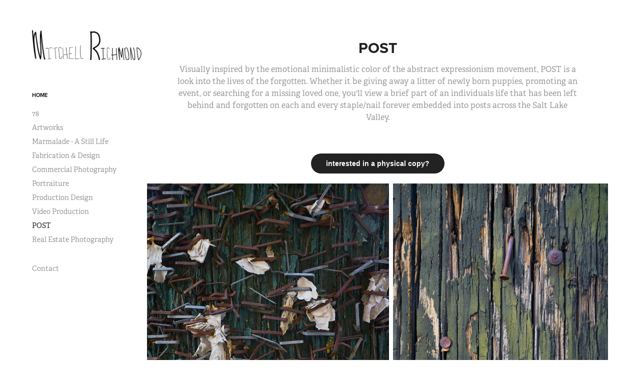

--- FILE ---
content_type: text/html; charset=utf-8
request_url: https://mitchellrichmond.com/post-book
body_size: 7190
content:
<!DOCTYPE HTML>
<html lang="en-US">
<head>
  <meta charset="UTF-8" />
  <meta name="viewport" content="width=device-width, initial-scale=1" />
      <meta name="keywords"  content="Photography,mitchell richmond,Mitchell Richmond,Photographer,Still Life,Product Photography,Product,Affordable,Advertising photographer,website photos,photos,fine art,utah artist,best,salt lake city,slc,utah,website,artist,services,senior,graduation,wedding,business,headshots,food,lifestyle,styling,set dresser,set design,Mitchell,Richmond,Best" />
      <meta name="description"  content="Visually inspired by the emotional minimalistic color of the abstract expressionism movement, POST is a look into the lives of the forgotten. Whether it be giving away a litter of newly born puppies, promoting an event, or searching for a missing loved one, you'll view a brief part of an individuals life that has been left behind and forgotten on each and every staple/nail forever embedded into posts across the Salt Lake Valley." />
      <meta name="twitter:card"  content="summary_large_image" />
      <meta name="twitter:site"  content="@AdobePortfolio" />
      <meta  property="og:title" content="Mitchell Richmond Photography Portfolio - POST" />
      <meta  property="og:description" content="Visually inspired by the emotional minimalistic color of the abstract expressionism movement, POST is a look into the lives of the forgotten. Whether it be giving away a litter of newly born puppies, promoting an event, or searching for a missing loved one, you'll view a brief part of an individuals life that has been left behind and forgotten on each and every staple/nail forever embedded into posts across the Salt Lake Valley." />
      <meta  property="og:image" content="https://cdn.myportfolio.com/46ac8da9-e747-46ae-b77a-dd01825ef4c9/44e56cf9-6be5-4e7d-84ba-d9f3233a1e33_rwc_0x44x612x478x612.jpg?h=3df1609b1f759262047a8d6fa3c0fa96" />
      <link rel="icon" href="[data-uri]"  />
      <link rel="stylesheet" href="/dist/css/main.css" type="text/css" />
      <link rel="stylesheet" href="https://cdn.myportfolio.com/46ac8da9-e747-46ae-b77a-dd01825ef4c9/f193235dae50df02ac2d0f891018a0d31733184876.css?h=cd839b932d93e4292df4b814ae04161b" type="text/css" />
    <link rel="canonical" href="https://mitchellrichmond.com/post-book" />
      <title>Mitchell Richmond Photography Portfolio - POST</title>
    <script type="text/javascript" src="//use.typekit.net/ik/[base64].js?cb=35f77bfb8b50944859ea3d3804e7194e7a3173fb" async onload="
    try {
      window.Typekit.load();
    } catch (e) {
      console.warn('Typekit not loaded.');
    }
    "></script>
</head>
  <body class="transition-enabled">  <div class='page-background-video page-background-video-with-panel'>
  </div>
  <div class="js-responsive-nav">
    <div class="responsive-nav has-social">
      <div class="close-responsive-click-area js-close-responsive-nav">
        <div class="close-responsive-button"></div>
      </div>
          <nav data-hover-hint="nav">
              <ul class="group">
                  <li class="gallery-title"><a href="/work"  >HOME</a></li>
            <li class="project-title"><a href="/78"  >78</a></li>
            <li class="project-title"><a href="/artworks"  >Artworks</a></li>
            <li class="project-title"><a href="/marmalade-still-life-project"  >Marmalade - A Still Life</a></li>
            <li class="project-title"><a href="/fabrication-design"  >Fabrication &amp; Design</a></li>
            <li class="project-title"><a href="/copy-of-commercial"  >Commercial Photography</a></li>
            <li class="project-title"><a href="/portraiture"  >Portraiture</a></li>
            <li class="project-title"><a href="/art-direction-set-design"  >Production Design</a></li>
            <li class="project-title"><a href="/commercial-video"  >Video Production</a></li>
            <li class="project-title"><a href="/post-book" class="active" >POST</a></li>
            <li class="project-title"><a href="/real-estate"  >Real Estate Photography</a></li>
              </ul>
      <div class="page-title">
        <a href="/contact" >Contact</a>
      </div>
              <div class="social pf-nav-social" data-hover-hint="navSocialIcons">
                <ul>
                </ul>
              </div>
          </nav>
    </div>
  </div>
  <div class="site-wrap cfix js-site-wrap">
    <div class="site-container">
      <div class="site-content e2e-site-content">
        <div class="sidebar-content">
          <header class="site-header">
              <div class="logo-wrap" data-hover-hint="logo">
                    <div class="logo e2e-site-logo-text logo-image  ">
    <a href="/work" class="image-normal image-link">
      <img src="https://cdn.myportfolio.com/46ac8da9-e747-46ae-b77a-dd01825ef4c9/d036ec7d-13a2-4b0e-a89e-6a47c45a4d58_rwc_0x0x470x129x4096.png?h=5c6a028500080693fd57cb6c662bc407" alt="mitchell richmond">
    </a>
</div>
              </div>
  <div class="hamburger-click-area js-hamburger">
    <div class="hamburger">
      <i></i>
      <i></i>
      <i></i>
    </div>
  </div>
          </header>
              <nav data-hover-hint="nav">
              <ul class="group">
                  <li class="gallery-title"><a href="/work"  >HOME</a></li>
            <li class="project-title"><a href="/78"  >78</a></li>
            <li class="project-title"><a href="/artworks"  >Artworks</a></li>
            <li class="project-title"><a href="/marmalade-still-life-project"  >Marmalade - A Still Life</a></li>
            <li class="project-title"><a href="/fabrication-design"  >Fabrication &amp; Design</a></li>
            <li class="project-title"><a href="/copy-of-commercial"  >Commercial Photography</a></li>
            <li class="project-title"><a href="/portraiture"  >Portraiture</a></li>
            <li class="project-title"><a href="/art-direction-set-design"  >Production Design</a></li>
            <li class="project-title"><a href="/commercial-video"  >Video Production</a></li>
            <li class="project-title"><a href="/post-book" class="active" >POST</a></li>
            <li class="project-title"><a href="/real-estate"  >Real Estate Photography</a></li>
              </ul>
      <div class="page-title">
        <a href="/contact" >Contact</a>
      </div>
                  <div class="social pf-nav-social" data-hover-hint="navSocialIcons">
                    <ul>
                    </ul>
                  </div>
              </nav>
        </div>
        <main>
  <div class="page-container" data-context="page.page.container" data-hover-hint="pageContainer">
    <section class="page standard-modules">
        <header class="page-header content" data-context="pages" data-identity="id:p5ea1ea91b31da56bd38f52d6050bd402fc1c894a9e81965f63a68">
            <h1 class="title preserve-whitespace">POST</h1>
            <p class="description">Visually inspired by the emotional minimalistic color of the abstract expressionism movement, POST is a look into the lives of the forgotten. Whether it be giving away a litter of newly born puppies, promoting an event, or searching for a missing loved one, you'll view a brief part of an individuals life that has been left behind and forgotten on each and every staple/nail forever embedded into posts across the Salt Lake Valley.</p>
        </header>
      <div class="page-content js-page-content" data-context="pages" data-identity="id:p5ea1ea91b31da56bd38f52d6050bd402fc1c894a9e81965f63a68">
        <div id="project-canvas" class="js-project-modules modules content">
          <div id="project-modules">
              <div class="js-project-module project-module module button project-module-button" data-id="m5ea1ee79492c99d36942f9d07d34e2a30570c2956a4494a68107e"  style=" padding-top: px;
padding-bottom: px;
">
    <div class="button-container" style="">
      
      <a href="https://www.blurb.com/b/9899369-post" target="_blank" class="button-module preserve-whitespace--nowrap">interested in a physical copy?</a>
    </div>
</div>

              
              
              
              
              
              
              
              
              
              
              
              
              
              
              
              
              <div class="project-module module media_collection project-module-media_collection" data-id="m5ea1ecf4e3ed91f289cbcd461abc6e614c5a14ddc3fe83737b16b"  style="padding-top: px;
padding-bottom: px;
">
  <div class="grid--main js-grid-main" data-grid-max-images="  2
">
    <div class="grid__item-container js-grid-item-container" data-flex-grow="195" style="width:195px; flex-grow:195;" data-width="1920" data-height="2560">
      <script type="text/html" class="js-lightbox-slide-content">
        <div class="grid__image-wrapper">
          <img src="https://cdn.myportfolio.com/46ac8da9-e747-46ae-b77a-dd01825ef4c9/d617f2c2-2cee-4fb3-91b3-b58ed49b7018_rw_1920.jpg?h=cbfaf0bc4117b4eba9437752496c578b" srcset="https://cdn.myportfolio.com/46ac8da9-e747-46ae-b77a-dd01825ef4c9/d617f2c2-2cee-4fb3-91b3-b58ed49b7018_rw_600.jpg?h=5a7ffbb7ffd01481130211d9f472721c 600w,https://cdn.myportfolio.com/46ac8da9-e747-46ae-b77a-dd01825ef4c9/d617f2c2-2cee-4fb3-91b3-b58ed49b7018_rw_1200.jpg?h=9dc7937e3a0c61def202940471e4f220 1200w,https://cdn.myportfolio.com/46ac8da9-e747-46ae-b77a-dd01825ef4c9/d617f2c2-2cee-4fb3-91b3-b58ed49b7018_rw_1920.jpg?h=cbfaf0bc4117b4eba9437752496c578b 1920w,"  sizes="(max-width: 1920px) 100vw, 1920px">
        <div>
      </script>
      <img
        class="grid__item-image js-grid__item-image grid__item-image-lazy js-lazy"
        src="[data-uri]"
        
        data-src="https://cdn.myportfolio.com/46ac8da9-e747-46ae-b77a-dd01825ef4c9/d617f2c2-2cee-4fb3-91b3-b58ed49b7018_rw_1920.jpg?h=cbfaf0bc4117b4eba9437752496c578b"
        data-srcset="https://cdn.myportfolio.com/46ac8da9-e747-46ae-b77a-dd01825ef4c9/d617f2c2-2cee-4fb3-91b3-b58ed49b7018_rw_600.jpg?h=5a7ffbb7ffd01481130211d9f472721c 600w,https://cdn.myportfolio.com/46ac8da9-e747-46ae-b77a-dd01825ef4c9/d617f2c2-2cee-4fb3-91b3-b58ed49b7018_rw_1200.jpg?h=9dc7937e3a0c61def202940471e4f220 1200w,https://cdn.myportfolio.com/46ac8da9-e747-46ae-b77a-dd01825ef4c9/d617f2c2-2cee-4fb3-91b3-b58ed49b7018_rw_1920.jpg?h=cbfaf0bc4117b4eba9437752496c578b 1920w,"
      >
      <span class="grid__item-filler" style="padding-bottom:133.33333333333%;"></span>
    </div>
    <div class="grid__item-container js-grid-item-container" data-flex-grow="173.41212121212" style="width:173.41212121212px; flex-grow:173.41212121212;" data-width="1920" data-height="2878">
      <script type="text/html" class="js-lightbox-slide-content">
        <div class="grid__image-wrapper">
          <img src="https://cdn.myportfolio.com/46ac8da9-e747-46ae-b77a-dd01825ef4c9/b88d3b35-2b0e-43c7-b522-c32bfe3f51bf_rw_1920.jpg?h=c1e861a4444198348991524ae40df5ee" srcset="https://cdn.myportfolio.com/46ac8da9-e747-46ae-b77a-dd01825ef4c9/b88d3b35-2b0e-43c7-b522-c32bfe3f51bf_rw_600.jpg?h=d59848b90f3a09c4918aefb800b4091f 600w,https://cdn.myportfolio.com/46ac8da9-e747-46ae-b77a-dd01825ef4c9/b88d3b35-2b0e-43c7-b522-c32bfe3f51bf_rw_1200.jpg?h=9094bd3445b19f2025c2b692a8c58076 1200w,https://cdn.myportfolio.com/46ac8da9-e747-46ae-b77a-dd01825ef4c9/b88d3b35-2b0e-43c7-b522-c32bfe3f51bf_rw_1920.jpg?h=c1e861a4444198348991524ae40df5ee 1920w,"  sizes="(max-width: 1920px) 100vw, 1920px">
        <div>
      </script>
      <img
        class="grid__item-image js-grid__item-image grid__item-image-lazy js-lazy"
        src="[data-uri]"
        
        data-src="https://cdn.myportfolio.com/46ac8da9-e747-46ae-b77a-dd01825ef4c9/b88d3b35-2b0e-43c7-b522-c32bfe3f51bf_rw_1920.jpg?h=c1e861a4444198348991524ae40df5ee"
        data-srcset="https://cdn.myportfolio.com/46ac8da9-e747-46ae-b77a-dd01825ef4c9/b88d3b35-2b0e-43c7-b522-c32bfe3f51bf_rw_600.jpg?h=d59848b90f3a09c4918aefb800b4091f 600w,https://cdn.myportfolio.com/46ac8da9-e747-46ae-b77a-dd01825ef4c9/b88d3b35-2b0e-43c7-b522-c32bfe3f51bf_rw_1200.jpg?h=9094bd3445b19f2025c2b692a8c58076 1200w,https://cdn.myportfolio.com/46ac8da9-e747-46ae-b77a-dd01825ef4c9/b88d3b35-2b0e-43c7-b522-c32bfe3f51bf_rw_1920.jpg?h=c1e861a4444198348991524ae40df5ee 1920w,"
      >
      <span class="grid__item-filler" style="padding-bottom:149.93184915947%;"></span>
    </div>
    <div class="grid__item-container js-grid-item-container" data-flex-grow="173.41212121212" style="width:173.41212121212px; flex-grow:173.41212121212;" data-width="1920" data-height="2878">
      <script type="text/html" class="js-lightbox-slide-content">
        <div class="grid__image-wrapper">
          <img src="https://cdn.myportfolio.com/46ac8da9-e747-46ae-b77a-dd01825ef4c9/88bbca16-365b-42a6-8611-cf56c1bce9cd_rw_1920.jpg?h=fdc90d9227c7dfdede9007421e49ec2d" srcset="https://cdn.myportfolio.com/46ac8da9-e747-46ae-b77a-dd01825ef4c9/88bbca16-365b-42a6-8611-cf56c1bce9cd_rw_600.jpg?h=0e8acde31890e8b4b119767d76dbe5be 600w,https://cdn.myportfolio.com/46ac8da9-e747-46ae-b77a-dd01825ef4c9/88bbca16-365b-42a6-8611-cf56c1bce9cd_rw_1200.jpg?h=074b75ca10a5b571c05fc99c05f98bb7 1200w,https://cdn.myportfolio.com/46ac8da9-e747-46ae-b77a-dd01825ef4c9/88bbca16-365b-42a6-8611-cf56c1bce9cd_rw_1920.jpg?h=fdc90d9227c7dfdede9007421e49ec2d 1920w,"  sizes="(max-width: 1920px) 100vw, 1920px">
        <div>
      </script>
      <img
        class="grid__item-image js-grid__item-image grid__item-image-lazy js-lazy"
        src="[data-uri]"
        
        data-src="https://cdn.myportfolio.com/46ac8da9-e747-46ae-b77a-dd01825ef4c9/88bbca16-365b-42a6-8611-cf56c1bce9cd_rw_1920.jpg?h=fdc90d9227c7dfdede9007421e49ec2d"
        data-srcset="https://cdn.myportfolio.com/46ac8da9-e747-46ae-b77a-dd01825ef4c9/88bbca16-365b-42a6-8611-cf56c1bce9cd_rw_600.jpg?h=0e8acde31890e8b4b119767d76dbe5be 600w,https://cdn.myportfolio.com/46ac8da9-e747-46ae-b77a-dd01825ef4c9/88bbca16-365b-42a6-8611-cf56c1bce9cd_rw_1200.jpg?h=074b75ca10a5b571c05fc99c05f98bb7 1200w,https://cdn.myportfolio.com/46ac8da9-e747-46ae-b77a-dd01825ef4c9/88bbca16-365b-42a6-8611-cf56c1bce9cd_rw_1920.jpg?h=fdc90d9227c7dfdede9007421e49ec2d 1920w,"
      >
      <span class="grid__item-filler" style="padding-bottom:149.93184915947%;"></span>
    </div>
    <div class="grid__item-container js-grid-item-container" data-flex-grow="195" style="width:195px; flex-grow:195;" data-width="1920" data-height="2560">
      <script type="text/html" class="js-lightbox-slide-content">
        <div class="grid__image-wrapper">
          <img src="https://cdn.myportfolio.com/46ac8da9-e747-46ae-b77a-dd01825ef4c9/9eb5d417-f214-4750-b4f6-ee99aec08408_rw_1920.jpg?h=fc8a62299cc50c9d9cb9a2c396b38c7f" srcset="https://cdn.myportfolio.com/46ac8da9-e747-46ae-b77a-dd01825ef4c9/9eb5d417-f214-4750-b4f6-ee99aec08408_rw_600.jpg?h=00dac7aa580304f004902fee502790ef 600w,https://cdn.myportfolio.com/46ac8da9-e747-46ae-b77a-dd01825ef4c9/9eb5d417-f214-4750-b4f6-ee99aec08408_rw_1200.jpg?h=024415d4f54a9a20302812b38de74584 1200w,https://cdn.myportfolio.com/46ac8da9-e747-46ae-b77a-dd01825ef4c9/9eb5d417-f214-4750-b4f6-ee99aec08408_rw_1920.jpg?h=fc8a62299cc50c9d9cb9a2c396b38c7f 1920w,"  sizes="(max-width: 1920px) 100vw, 1920px">
        <div>
      </script>
      <img
        class="grid__item-image js-grid__item-image grid__item-image-lazy js-lazy"
        src="[data-uri]"
        
        data-src="https://cdn.myportfolio.com/46ac8da9-e747-46ae-b77a-dd01825ef4c9/9eb5d417-f214-4750-b4f6-ee99aec08408_rw_1920.jpg?h=fc8a62299cc50c9d9cb9a2c396b38c7f"
        data-srcset="https://cdn.myportfolio.com/46ac8da9-e747-46ae-b77a-dd01825ef4c9/9eb5d417-f214-4750-b4f6-ee99aec08408_rw_600.jpg?h=00dac7aa580304f004902fee502790ef 600w,https://cdn.myportfolio.com/46ac8da9-e747-46ae-b77a-dd01825ef4c9/9eb5d417-f214-4750-b4f6-ee99aec08408_rw_1200.jpg?h=024415d4f54a9a20302812b38de74584 1200w,https://cdn.myportfolio.com/46ac8da9-e747-46ae-b77a-dd01825ef4c9/9eb5d417-f214-4750-b4f6-ee99aec08408_rw_1920.jpg?h=fc8a62299cc50c9d9cb9a2c396b38c7f 1920w,"
      >
      <span class="grid__item-filler" style="padding-bottom:133.33333333333%;"></span>
    </div>
    <div class="grid__item-container js-grid-item-container" data-flex-grow="173.41212121212" style="width:173.41212121212px; flex-grow:173.41212121212;" data-width="1920" data-height="2878">
      <script type="text/html" class="js-lightbox-slide-content">
        <div class="grid__image-wrapper">
          <img src="https://cdn.myportfolio.com/46ac8da9-e747-46ae-b77a-dd01825ef4c9/e841d644-0425-4cc8-9a07-96cadec3cea4_rw_1920.jpg?h=32561ebcf2037f2a27e67a968e1ab715" srcset="https://cdn.myportfolio.com/46ac8da9-e747-46ae-b77a-dd01825ef4c9/e841d644-0425-4cc8-9a07-96cadec3cea4_rw_600.jpg?h=60d7558e41b4459169180d7ff5857c8c 600w,https://cdn.myportfolio.com/46ac8da9-e747-46ae-b77a-dd01825ef4c9/e841d644-0425-4cc8-9a07-96cadec3cea4_rw_1200.jpg?h=851e6698ecb8c28104d9642ec54f7ec3 1200w,https://cdn.myportfolio.com/46ac8da9-e747-46ae-b77a-dd01825ef4c9/e841d644-0425-4cc8-9a07-96cadec3cea4_rw_1920.jpg?h=32561ebcf2037f2a27e67a968e1ab715 1920w,"  sizes="(max-width: 1920px) 100vw, 1920px">
        <div>
      </script>
      <img
        class="grid__item-image js-grid__item-image grid__item-image-lazy js-lazy"
        src="[data-uri]"
        
        data-src="https://cdn.myportfolio.com/46ac8da9-e747-46ae-b77a-dd01825ef4c9/e841d644-0425-4cc8-9a07-96cadec3cea4_rw_1920.jpg?h=32561ebcf2037f2a27e67a968e1ab715"
        data-srcset="https://cdn.myportfolio.com/46ac8da9-e747-46ae-b77a-dd01825ef4c9/e841d644-0425-4cc8-9a07-96cadec3cea4_rw_600.jpg?h=60d7558e41b4459169180d7ff5857c8c 600w,https://cdn.myportfolio.com/46ac8da9-e747-46ae-b77a-dd01825ef4c9/e841d644-0425-4cc8-9a07-96cadec3cea4_rw_1200.jpg?h=851e6698ecb8c28104d9642ec54f7ec3 1200w,https://cdn.myportfolio.com/46ac8da9-e747-46ae-b77a-dd01825ef4c9/e841d644-0425-4cc8-9a07-96cadec3cea4_rw_1920.jpg?h=32561ebcf2037f2a27e67a968e1ab715 1920w,"
      >
      <span class="grid__item-filler" style="padding-bottom:149.93184915947%;"></span>
    </div>
    <div class="grid__item-container js-grid-item-container" data-flex-grow="173.41212121212" style="width:173.41212121212px; flex-grow:173.41212121212;" data-width="1920" data-height="2878">
      <script type="text/html" class="js-lightbox-slide-content">
        <div class="grid__image-wrapper">
          <img src="https://cdn.myportfolio.com/46ac8da9-e747-46ae-b77a-dd01825ef4c9/bc46423d-7939-4198-b4a1-8417709da58a_rw_1920.jpg?h=7660e7ed01d916ff89553a643dbce800" srcset="https://cdn.myportfolio.com/46ac8da9-e747-46ae-b77a-dd01825ef4c9/bc46423d-7939-4198-b4a1-8417709da58a_rw_600.jpg?h=f2937083d2b6dd4338cc12a119e27d61 600w,https://cdn.myportfolio.com/46ac8da9-e747-46ae-b77a-dd01825ef4c9/bc46423d-7939-4198-b4a1-8417709da58a_rw_1200.jpg?h=e55ea78740ecd022e2e885d5f0ba7d3d 1200w,https://cdn.myportfolio.com/46ac8da9-e747-46ae-b77a-dd01825ef4c9/bc46423d-7939-4198-b4a1-8417709da58a_rw_1920.jpg?h=7660e7ed01d916ff89553a643dbce800 1920w,"  sizes="(max-width: 1920px) 100vw, 1920px">
        <div>
      </script>
      <img
        class="grid__item-image js-grid__item-image grid__item-image-lazy js-lazy"
        src="[data-uri]"
        
        data-src="https://cdn.myportfolio.com/46ac8da9-e747-46ae-b77a-dd01825ef4c9/bc46423d-7939-4198-b4a1-8417709da58a_rw_1920.jpg?h=7660e7ed01d916ff89553a643dbce800"
        data-srcset="https://cdn.myportfolio.com/46ac8da9-e747-46ae-b77a-dd01825ef4c9/bc46423d-7939-4198-b4a1-8417709da58a_rw_600.jpg?h=f2937083d2b6dd4338cc12a119e27d61 600w,https://cdn.myportfolio.com/46ac8da9-e747-46ae-b77a-dd01825ef4c9/bc46423d-7939-4198-b4a1-8417709da58a_rw_1200.jpg?h=e55ea78740ecd022e2e885d5f0ba7d3d 1200w,https://cdn.myportfolio.com/46ac8da9-e747-46ae-b77a-dd01825ef4c9/bc46423d-7939-4198-b4a1-8417709da58a_rw_1920.jpg?h=7660e7ed01d916ff89553a643dbce800 1920w,"
      >
      <span class="grid__item-filler" style="padding-bottom:149.93184915947%;"></span>
    </div>
    <div class="grid__item-container js-grid-item-container" data-flex-grow="173.41212121212" style="width:173.41212121212px; flex-grow:173.41212121212;" data-width="1920" data-height="2878">
      <script type="text/html" class="js-lightbox-slide-content">
        <div class="grid__image-wrapper">
          <img src="https://cdn.myportfolio.com/46ac8da9-e747-46ae-b77a-dd01825ef4c9/173bf60c-c5b0-4518-8245-732fe07885c5_rw_1920.jpg?h=bf05dfeede844b62bd7b4cd5a262f1e5" srcset="https://cdn.myportfolio.com/46ac8da9-e747-46ae-b77a-dd01825ef4c9/173bf60c-c5b0-4518-8245-732fe07885c5_rw_600.jpg?h=e4c1e3982906ef91db42edcc7244cbbc 600w,https://cdn.myportfolio.com/46ac8da9-e747-46ae-b77a-dd01825ef4c9/173bf60c-c5b0-4518-8245-732fe07885c5_rw_1200.jpg?h=c7bfd8441723e32d5224107d6508f213 1200w,https://cdn.myportfolio.com/46ac8da9-e747-46ae-b77a-dd01825ef4c9/173bf60c-c5b0-4518-8245-732fe07885c5_rw_1920.jpg?h=bf05dfeede844b62bd7b4cd5a262f1e5 1920w,"  sizes="(max-width: 1920px) 100vw, 1920px">
        <div>
      </script>
      <img
        class="grid__item-image js-grid__item-image grid__item-image-lazy js-lazy"
        src="[data-uri]"
        
        data-src="https://cdn.myportfolio.com/46ac8da9-e747-46ae-b77a-dd01825ef4c9/173bf60c-c5b0-4518-8245-732fe07885c5_rw_1920.jpg?h=bf05dfeede844b62bd7b4cd5a262f1e5"
        data-srcset="https://cdn.myportfolio.com/46ac8da9-e747-46ae-b77a-dd01825ef4c9/173bf60c-c5b0-4518-8245-732fe07885c5_rw_600.jpg?h=e4c1e3982906ef91db42edcc7244cbbc 600w,https://cdn.myportfolio.com/46ac8da9-e747-46ae-b77a-dd01825ef4c9/173bf60c-c5b0-4518-8245-732fe07885c5_rw_1200.jpg?h=c7bfd8441723e32d5224107d6508f213 1200w,https://cdn.myportfolio.com/46ac8da9-e747-46ae-b77a-dd01825ef4c9/173bf60c-c5b0-4518-8245-732fe07885c5_rw_1920.jpg?h=bf05dfeede844b62bd7b4cd5a262f1e5 1920w,"
      >
      <span class="grid__item-filler" style="padding-bottom:149.93184915947%;"></span>
    </div>
    <div class="grid__item-container js-grid-item-container" data-flex-grow="173.41212121212" style="width:173.41212121212px; flex-grow:173.41212121212;" data-width="1920" data-height="2878">
      <script type="text/html" class="js-lightbox-slide-content">
        <div class="grid__image-wrapper">
          <img src="https://cdn.myportfolio.com/46ac8da9-e747-46ae-b77a-dd01825ef4c9/d050bf26-8223-418f-bf12-2e5d20294fb4_rw_1920.jpg?h=fbb25164b34cfe442f5e4c296cd2248f" srcset="https://cdn.myportfolio.com/46ac8da9-e747-46ae-b77a-dd01825ef4c9/d050bf26-8223-418f-bf12-2e5d20294fb4_rw_600.jpg?h=e86e25195b0b3b348de883c5f52c0dec 600w,https://cdn.myportfolio.com/46ac8da9-e747-46ae-b77a-dd01825ef4c9/d050bf26-8223-418f-bf12-2e5d20294fb4_rw_1200.jpg?h=b89aab5686b517d2d6a0970a48057276 1200w,https://cdn.myportfolio.com/46ac8da9-e747-46ae-b77a-dd01825ef4c9/d050bf26-8223-418f-bf12-2e5d20294fb4_rw_1920.jpg?h=fbb25164b34cfe442f5e4c296cd2248f 1920w,"  sizes="(max-width: 1920px) 100vw, 1920px">
        <div>
      </script>
      <img
        class="grid__item-image js-grid__item-image grid__item-image-lazy js-lazy"
        src="[data-uri]"
        
        data-src="https://cdn.myportfolio.com/46ac8da9-e747-46ae-b77a-dd01825ef4c9/d050bf26-8223-418f-bf12-2e5d20294fb4_rw_1920.jpg?h=fbb25164b34cfe442f5e4c296cd2248f"
        data-srcset="https://cdn.myportfolio.com/46ac8da9-e747-46ae-b77a-dd01825ef4c9/d050bf26-8223-418f-bf12-2e5d20294fb4_rw_600.jpg?h=e86e25195b0b3b348de883c5f52c0dec 600w,https://cdn.myportfolio.com/46ac8da9-e747-46ae-b77a-dd01825ef4c9/d050bf26-8223-418f-bf12-2e5d20294fb4_rw_1200.jpg?h=b89aab5686b517d2d6a0970a48057276 1200w,https://cdn.myportfolio.com/46ac8da9-e747-46ae-b77a-dd01825ef4c9/d050bf26-8223-418f-bf12-2e5d20294fb4_rw_1920.jpg?h=fbb25164b34cfe442f5e4c296cd2248f 1920w,"
      >
      <span class="grid__item-filler" style="padding-bottom:149.93184915947%;"></span>
    </div>
    <div class="grid__item-container js-grid-item-container" data-flex-grow="173.41212121212" style="width:173.41212121212px; flex-grow:173.41212121212;" data-width="1920" data-height="2878">
      <script type="text/html" class="js-lightbox-slide-content">
        <div class="grid__image-wrapper">
          <img src="https://cdn.myportfolio.com/46ac8da9-e747-46ae-b77a-dd01825ef4c9/72ee433e-0f68-41e0-a1a3-69f2d84d4cbd_rw_1920.jpg?h=8c5a8319fb96eae0a418ad4c75aa3bae" srcset="https://cdn.myportfolio.com/46ac8da9-e747-46ae-b77a-dd01825ef4c9/72ee433e-0f68-41e0-a1a3-69f2d84d4cbd_rw_600.jpg?h=106d640675e3a089dbede36be8af57d3 600w,https://cdn.myportfolio.com/46ac8da9-e747-46ae-b77a-dd01825ef4c9/72ee433e-0f68-41e0-a1a3-69f2d84d4cbd_rw_1200.jpg?h=ae150fb3e16706666fae3edf3aaa6f15 1200w,https://cdn.myportfolio.com/46ac8da9-e747-46ae-b77a-dd01825ef4c9/72ee433e-0f68-41e0-a1a3-69f2d84d4cbd_rw_1920.jpg?h=8c5a8319fb96eae0a418ad4c75aa3bae 1920w,"  sizes="(max-width: 1920px) 100vw, 1920px">
        <div>
      </script>
      <img
        class="grid__item-image js-grid__item-image grid__item-image-lazy js-lazy"
        src="[data-uri]"
        
        data-src="https://cdn.myportfolio.com/46ac8da9-e747-46ae-b77a-dd01825ef4c9/72ee433e-0f68-41e0-a1a3-69f2d84d4cbd_rw_1920.jpg?h=8c5a8319fb96eae0a418ad4c75aa3bae"
        data-srcset="https://cdn.myportfolio.com/46ac8da9-e747-46ae-b77a-dd01825ef4c9/72ee433e-0f68-41e0-a1a3-69f2d84d4cbd_rw_600.jpg?h=106d640675e3a089dbede36be8af57d3 600w,https://cdn.myportfolio.com/46ac8da9-e747-46ae-b77a-dd01825ef4c9/72ee433e-0f68-41e0-a1a3-69f2d84d4cbd_rw_1200.jpg?h=ae150fb3e16706666fae3edf3aaa6f15 1200w,https://cdn.myportfolio.com/46ac8da9-e747-46ae-b77a-dd01825ef4c9/72ee433e-0f68-41e0-a1a3-69f2d84d4cbd_rw_1920.jpg?h=8c5a8319fb96eae0a418ad4c75aa3bae 1920w,"
      >
      <span class="grid__item-filler" style="padding-bottom:149.93184915947%;"></span>
    </div>
    <div class="grid__item-container js-grid-item-container" data-flex-grow="173.41212121212" style="width:173.41212121212px; flex-grow:173.41212121212;" data-width="1920" data-height="2878">
      <script type="text/html" class="js-lightbox-slide-content">
        <div class="grid__image-wrapper">
          <img src="https://cdn.myportfolio.com/46ac8da9-e747-46ae-b77a-dd01825ef4c9/7a12ec44-fd2b-48aa-ac78-f19fcc03f2d5_rw_1920.jpg?h=98175aef20b4b135f2c6b22e2511cda8" srcset="https://cdn.myportfolio.com/46ac8da9-e747-46ae-b77a-dd01825ef4c9/7a12ec44-fd2b-48aa-ac78-f19fcc03f2d5_rw_600.jpg?h=8e054b1e554d682653b45e89c950697f 600w,https://cdn.myportfolio.com/46ac8da9-e747-46ae-b77a-dd01825ef4c9/7a12ec44-fd2b-48aa-ac78-f19fcc03f2d5_rw_1200.jpg?h=fee697f31c2eab131fdf91f1fcff0f63 1200w,https://cdn.myportfolio.com/46ac8da9-e747-46ae-b77a-dd01825ef4c9/7a12ec44-fd2b-48aa-ac78-f19fcc03f2d5_rw_1920.jpg?h=98175aef20b4b135f2c6b22e2511cda8 1920w,"  sizes="(max-width: 1920px) 100vw, 1920px">
        <div>
      </script>
      <img
        class="grid__item-image js-grid__item-image grid__item-image-lazy js-lazy"
        src="[data-uri]"
        
        data-src="https://cdn.myportfolio.com/46ac8da9-e747-46ae-b77a-dd01825ef4c9/7a12ec44-fd2b-48aa-ac78-f19fcc03f2d5_rw_1920.jpg?h=98175aef20b4b135f2c6b22e2511cda8"
        data-srcset="https://cdn.myportfolio.com/46ac8da9-e747-46ae-b77a-dd01825ef4c9/7a12ec44-fd2b-48aa-ac78-f19fcc03f2d5_rw_600.jpg?h=8e054b1e554d682653b45e89c950697f 600w,https://cdn.myportfolio.com/46ac8da9-e747-46ae-b77a-dd01825ef4c9/7a12ec44-fd2b-48aa-ac78-f19fcc03f2d5_rw_1200.jpg?h=fee697f31c2eab131fdf91f1fcff0f63 1200w,https://cdn.myportfolio.com/46ac8da9-e747-46ae-b77a-dd01825ef4c9/7a12ec44-fd2b-48aa-ac78-f19fcc03f2d5_rw_1920.jpg?h=98175aef20b4b135f2c6b22e2511cda8 1920w,"
      >
      <span class="grid__item-filler" style="padding-bottom:149.93184915947%;"></span>
    </div>
    <div class="grid__item-container js-grid-item-container" data-flex-grow="173.41212121212" style="width:173.41212121212px; flex-grow:173.41212121212;" data-width="1920" data-height="2878">
      <script type="text/html" class="js-lightbox-slide-content">
        <div class="grid__image-wrapper">
          <img src="https://cdn.myportfolio.com/46ac8da9-e747-46ae-b77a-dd01825ef4c9/b5722db1-e400-43b7-9099-b5d04c6f8c6d_rw_1920.jpg?h=4c79bc3b44e13cbf05b0cb2c2b4a0a62" srcset="https://cdn.myportfolio.com/46ac8da9-e747-46ae-b77a-dd01825ef4c9/b5722db1-e400-43b7-9099-b5d04c6f8c6d_rw_600.jpg?h=dd51ccb85d7461e489d83c511121755c 600w,https://cdn.myportfolio.com/46ac8da9-e747-46ae-b77a-dd01825ef4c9/b5722db1-e400-43b7-9099-b5d04c6f8c6d_rw_1200.jpg?h=9f80918df28c5b0a9a5e488e59bebf00 1200w,https://cdn.myportfolio.com/46ac8da9-e747-46ae-b77a-dd01825ef4c9/b5722db1-e400-43b7-9099-b5d04c6f8c6d_rw_1920.jpg?h=4c79bc3b44e13cbf05b0cb2c2b4a0a62 1920w,"  sizes="(max-width: 1920px) 100vw, 1920px">
        <div>
      </script>
      <img
        class="grid__item-image js-grid__item-image grid__item-image-lazy js-lazy"
        src="[data-uri]"
        
        data-src="https://cdn.myportfolio.com/46ac8da9-e747-46ae-b77a-dd01825ef4c9/b5722db1-e400-43b7-9099-b5d04c6f8c6d_rw_1920.jpg?h=4c79bc3b44e13cbf05b0cb2c2b4a0a62"
        data-srcset="https://cdn.myportfolio.com/46ac8da9-e747-46ae-b77a-dd01825ef4c9/b5722db1-e400-43b7-9099-b5d04c6f8c6d_rw_600.jpg?h=dd51ccb85d7461e489d83c511121755c 600w,https://cdn.myportfolio.com/46ac8da9-e747-46ae-b77a-dd01825ef4c9/b5722db1-e400-43b7-9099-b5d04c6f8c6d_rw_1200.jpg?h=9f80918df28c5b0a9a5e488e59bebf00 1200w,https://cdn.myportfolio.com/46ac8da9-e747-46ae-b77a-dd01825ef4c9/b5722db1-e400-43b7-9099-b5d04c6f8c6d_rw_1920.jpg?h=4c79bc3b44e13cbf05b0cb2c2b4a0a62 1920w,"
      >
      <span class="grid__item-filler" style="padding-bottom:149.93184915947%;"></span>
    </div>
    <div class="grid__item-container js-grid-item-container" data-flex-grow="173.41212121212" style="width:173.41212121212px; flex-grow:173.41212121212;" data-width="1920" data-height="2878">
      <script type="text/html" class="js-lightbox-slide-content">
        <div class="grid__image-wrapper">
          <img src="https://cdn.myportfolio.com/46ac8da9-e747-46ae-b77a-dd01825ef4c9/2e15518e-cced-4dc9-b9da-da5e6f99b65e_rw_1920.jpg?h=22e16272316aef469d73b7c415597a30" srcset="https://cdn.myportfolio.com/46ac8da9-e747-46ae-b77a-dd01825ef4c9/2e15518e-cced-4dc9-b9da-da5e6f99b65e_rw_600.jpg?h=2ae1e83f6fe25fe0bf329e952d6795c6 600w,https://cdn.myportfolio.com/46ac8da9-e747-46ae-b77a-dd01825ef4c9/2e15518e-cced-4dc9-b9da-da5e6f99b65e_rw_1200.jpg?h=f79daf5e7fd61108aca6cddb8d523758 1200w,https://cdn.myportfolio.com/46ac8da9-e747-46ae-b77a-dd01825ef4c9/2e15518e-cced-4dc9-b9da-da5e6f99b65e_rw_1920.jpg?h=22e16272316aef469d73b7c415597a30 1920w,"  sizes="(max-width: 1920px) 100vw, 1920px">
        <div>
      </script>
      <img
        class="grid__item-image js-grid__item-image grid__item-image-lazy js-lazy"
        src="[data-uri]"
        
        data-src="https://cdn.myportfolio.com/46ac8da9-e747-46ae-b77a-dd01825ef4c9/2e15518e-cced-4dc9-b9da-da5e6f99b65e_rw_1920.jpg?h=22e16272316aef469d73b7c415597a30"
        data-srcset="https://cdn.myportfolio.com/46ac8da9-e747-46ae-b77a-dd01825ef4c9/2e15518e-cced-4dc9-b9da-da5e6f99b65e_rw_600.jpg?h=2ae1e83f6fe25fe0bf329e952d6795c6 600w,https://cdn.myportfolio.com/46ac8da9-e747-46ae-b77a-dd01825ef4c9/2e15518e-cced-4dc9-b9da-da5e6f99b65e_rw_1200.jpg?h=f79daf5e7fd61108aca6cddb8d523758 1200w,https://cdn.myportfolio.com/46ac8da9-e747-46ae-b77a-dd01825ef4c9/2e15518e-cced-4dc9-b9da-da5e6f99b65e_rw_1920.jpg?h=22e16272316aef469d73b7c415597a30 1920w,"
      >
      <span class="grid__item-filler" style="padding-bottom:149.93184915947%;"></span>
    </div>
    <div class="grid__item-container js-grid-item-container" data-flex-grow="173.41212121212" style="width:173.41212121212px; flex-grow:173.41212121212;" data-width="1920" data-height="2878">
      <script type="text/html" class="js-lightbox-slide-content">
        <div class="grid__image-wrapper">
          <img src="https://cdn.myportfolio.com/46ac8da9-e747-46ae-b77a-dd01825ef4c9/3759a959-8ad9-4a94-9299-98cae5df0426_rw_1920.jpg?h=01d83d524fd75c4dafc02f94a5d7730f" srcset="https://cdn.myportfolio.com/46ac8da9-e747-46ae-b77a-dd01825ef4c9/3759a959-8ad9-4a94-9299-98cae5df0426_rw_600.jpg?h=b0c17cba331c5363db45466ac897d3b5 600w,https://cdn.myportfolio.com/46ac8da9-e747-46ae-b77a-dd01825ef4c9/3759a959-8ad9-4a94-9299-98cae5df0426_rw_1200.jpg?h=59ca095473428aa1889bd5c9dda2e0c1 1200w,https://cdn.myportfolio.com/46ac8da9-e747-46ae-b77a-dd01825ef4c9/3759a959-8ad9-4a94-9299-98cae5df0426_rw_1920.jpg?h=01d83d524fd75c4dafc02f94a5d7730f 1920w,"  sizes="(max-width: 1920px) 100vw, 1920px">
        <div>
      </script>
      <img
        class="grid__item-image js-grid__item-image grid__item-image-lazy js-lazy"
        src="[data-uri]"
        
        data-src="https://cdn.myportfolio.com/46ac8da9-e747-46ae-b77a-dd01825ef4c9/3759a959-8ad9-4a94-9299-98cae5df0426_rw_1920.jpg?h=01d83d524fd75c4dafc02f94a5d7730f"
        data-srcset="https://cdn.myportfolio.com/46ac8da9-e747-46ae-b77a-dd01825ef4c9/3759a959-8ad9-4a94-9299-98cae5df0426_rw_600.jpg?h=b0c17cba331c5363db45466ac897d3b5 600w,https://cdn.myportfolio.com/46ac8da9-e747-46ae-b77a-dd01825ef4c9/3759a959-8ad9-4a94-9299-98cae5df0426_rw_1200.jpg?h=59ca095473428aa1889bd5c9dda2e0c1 1200w,https://cdn.myportfolio.com/46ac8da9-e747-46ae-b77a-dd01825ef4c9/3759a959-8ad9-4a94-9299-98cae5df0426_rw_1920.jpg?h=01d83d524fd75c4dafc02f94a5d7730f 1920w,"
      >
      <span class="grid__item-filler" style="padding-bottom:149.93184915947%;"></span>
    </div>
    <div class="grid__item-container js-grid-item-container" data-flex-grow="173.41212121212" style="width:173.41212121212px; flex-grow:173.41212121212;" data-width="1920" data-height="2878">
      <script type="text/html" class="js-lightbox-slide-content">
        <div class="grid__image-wrapper">
          <img src="https://cdn.myportfolio.com/46ac8da9-e747-46ae-b77a-dd01825ef4c9/efc22f7a-e597-47d1-ac59-9273ac67857d_rw_1920.jpg?h=2308741e364f8b37b8bc6b876451a58d" srcset="https://cdn.myportfolio.com/46ac8da9-e747-46ae-b77a-dd01825ef4c9/efc22f7a-e597-47d1-ac59-9273ac67857d_rw_600.jpg?h=31601c0de8fadd6d6b83f658c948ec9a 600w,https://cdn.myportfolio.com/46ac8da9-e747-46ae-b77a-dd01825ef4c9/efc22f7a-e597-47d1-ac59-9273ac67857d_rw_1200.jpg?h=29740502f52101d045aa9c61d906ab8e 1200w,https://cdn.myportfolio.com/46ac8da9-e747-46ae-b77a-dd01825ef4c9/efc22f7a-e597-47d1-ac59-9273ac67857d_rw_1920.jpg?h=2308741e364f8b37b8bc6b876451a58d 1920w,"  sizes="(max-width: 1920px) 100vw, 1920px">
        <div>
      </script>
      <img
        class="grid__item-image js-grid__item-image grid__item-image-lazy js-lazy"
        src="[data-uri]"
        
        data-src="https://cdn.myportfolio.com/46ac8da9-e747-46ae-b77a-dd01825ef4c9/efc22f7a-e597-47d1-ac59-9273ac67857d_rw_1920.jpg?h=2308741e364f8b37b8bc6b876451a58d"
        data-srcset="https://cdn.myportfolio.com/46ac8da9-e747-46ae-b77a-dd01825ef4c9/efc22f7a-e597-47d1-ac59-9273ac67857d_rw_600.jpg?h=31601c0de8fadd6d6b83f658c948ec9a 600w,https://cdn.myportfolio.com/46ac8da9-e747-46ae-b77a-dd01825ef4c9/efc22f7a-e597-47d1-ac59-9273ac67857d_rw_1200.jpg?h=29740502f52101d045aa9c61d906ab8e 1200w,https://cdn.myportfolio.com/46ac8da9-e747-46ae-b77a-dd01825ef4c9/efc22f7a-e597-47d1-ac59-9273ac67857d_rw_1920.jpg?h=2308741e364f8b37b8bc6b876451a58d 1920w,"
      >
      <span class="grid__item-filler" style="padding-bottom:149.93184915947%;"></span>
    </div>
    <div class="grid__item-container js-grid-item-container" data-flex-grow="173.41212121212" style="width:173.41212121212px; flex-grow:173.41212121212;" data-width="1920" data-height="2878">
      <script type="text/html" class="js-lightbox-slide-content">
        <div class="grid__image-wrapper">
          <img src="https://cdn.myportfolio.com/46ac8da9-e747-46ae-b77a-dd01825ef4c9/9045245c-559e-4036-9bd3-86911875d973_rw_1920.jpg?h=0f066a8f96dc812e5dccf3de0ee6647c" srcset="https://cdn.myportfolio.com/46ac8da9-e747-46ae-b77a-dd01825ef4c9/9045245c-559e-4036-9bd3-86911875d973_rw_600.jpg?h=e4781d4478882511f503241e81f3a270 600w,https://cdn.myportfolio.com/46ac8da9-e747-46ae-b77a-dd01825ef4c9/9045245c-559e-4036-9bd3-86911875d973_rw_1200.jpg?h=3f334f0afddbb5dc67b2f887c9a10dd2 1200w,https://cdn.myportfolio.com/46ac8da9-e747-46ae-b77a-dd01825ef4c9/9045245c-559e-4036-9bd3-86911875d973_rw_1920.jpg?h=0f066a8f96dc812e5dccf3de0ee6647c 1920w,"  sizes="(max-width: 1920px) 100vw, 1920px">
        <div>
      </script>
      <img
        class="grid__item-image js-grid__item-image grid__item-image-lazy js-lazy"
        src="[data-uri]"
        
        data-src="https://cdn.myportfolio.com/46ac8da9-e747-46ae-b77a-dd01825ef4c9/9045245c-559e-4036-9bd3-86911875d973_rw_1920.jpg?h=0f066a8f96dc812e5dccf3de0ee6647c"
        data-srcset="https://cdn.myportfolio.com/46ac8da9-e747-46ae-b77a-dd01825ef4c9/9045245c-559e-4036-9bd3-86911875d973_rw_600.jpg?h=e4781d4478882511f503241e81f3a270 600w,https://cdn.myportfolio.com/46ac8da9-e747-46ae-b77a-dd01825ef4c9/9045245c-559e-4036-9bd3-86911875d973_rw_1200.jpg?h=3f334f0afddbb5dc67b2f887c9a10dd2 1200w,https://cdn.myportfolio.com/46ac8da9-e747-46ae-b77a-dd01825ef4c9/9045245c-559e-4036-9bd3-86911875d973_rw_1920.jpg?h=0f066a8f96dc812e5dccf3de0ee6647c 1920w,"
      >
      <span class="grid__item-filler" style="padding-bottom:149.93184915947%;"></span>
    </div>
    <div class="grid__item-container js-grid-item-container" data-flex-grow="173.41212121212" style="width:173.41212121212px; flex-grow:173.41212121212;" data-width="1920" data-height="2878">
      <script type="text/html" class="js-lightbox-slide-content">
        <div class="grid__image-wrapper">
          <img src="https://cdn.myportfolio.com/46ac8da9-e747-46ae-b77a-dd01825ef4c9/2005f302-caa3-4ae7-a7be-edfd02cd4dbf_rw_1920.jpg?h=bef0fa7c7f9acf8c019d5a168e10943e" srcset="https://cdn.myportfolio.com/46ac8da9-e747-46ae-b77a-dd01825ef4c9/2005f302-caa3-4ae7-a7be-edfd02cd4dbf_rw_600.jpg?h=f571cfec91c977264cf6379b6634dc89 600w,https://cdn.myportfolio.com/46ac8da9-e747-46ae-b77a-dd01825ef4c9/2005f302-caa3-4ae7-a7be-edfd02cd4dbf_rw_1200.jpg?h=ed2cadef49a43666742674cb61138b88 1200w,https://cdn.myportfolio.com/46ac8da9-e747-46ae-b77a-dd01825ef4c9/2005f302-caa3-4ae7-a7be-edfd02cd4dbf_rw_1920.jpg?h=bef0fa7c7f9acf8c019d5a168e10943e 1920w,"  sizes="(max-width: 1920px) 100vw, 1920px">
        <div>
      </script>
      <img
        class="grid__item-image js-grid__item-image grid__item-image-lazy js-lazy"
        src="[data-uri]"
        
        data-src="https://cdn.myportfolio.com/46ac8da9-e747-46ae-b77a-dd01825ef4c9/2005f302-caa3-4ae7-a7be-edfd02cd4dbf_rw_1920.jpg?h=bef0fa7c7f9acf8c019d5a168e10943e"
        data-srcset="https://cdn.myportfolio.com/46ac8da9-e747-46ae-b77a-dd01825ef4c9/2005f302-caa3-4ae7-a7be-edfd02cd4dbf_rw_600.jpg?h=f571cfec91c977264cf6379b6634dc89 600w,https://cdn.myportfolio.com/46ac8da9-e747-46ae-b77a-dd01825ef4c9/2005f302-caa3-4ae7-a7be-edfd02cd4dbf_rw_1200.jpg?h=ed2cadef49a43666742674cb61138b88 1200w,https://cdn.myportfolio.com/46ac8da9-e747-46ae-b77a-dd01825ef4c9/2005f302-caa3-4ae7-a7be-edfd02cd4dbf_rw_1920.jpg?h=bef0fa7c7f9acf8c019d5a168e10943e 1920w,"
      >
      <span class="grid__item-filler" style="padding-bottom:149.93184915947%;"></span>
    </div>
    <div class="grid__item-container js-grid-item-container" data-flex-grow="173.41212121212" style="width:173.41212121212px; flex-grow:173.41212121212;" data-width="1920" data-height="2878">
      <script type="text/html" class="js-lightbox-slide-content">
        <div class="grid__image-wrapper">
          <img src="https://cdn.myportfolio.com/46ac8da9-e747-46ae-b77a-dd01825ef4c9/a6b23095-b440-4ffe-a819-3f7c22b9b4a2_rw_1920.jpg?h=a1314ab71a50a2d3b838c0717e5daf6b" srcset="https://cdn.myportfolio.com/46ac8da9-e747-46ae-b77a-dd01825ef4c9/a6b23095-b440-4ffe-a819-3f7c22b9b4a2_rw_600.jpg?h=978304bfac9316fa35a711707e8a0038 600w,https://cdn.myportfolio.com/46ac8da9-e747-46ae-b77a-dd01825ef4c9/a6b23095-b440-4ffe-a819-3f7c22b9b4a2_rw_1200.jpg?h=1669d28d16851c5d28456305f5966b4d 1200w,https://cdn.myportfolio.com/46ac8da9-e747-46ae-b77a-dd01825ef4c9/a6b23095-b440-4ffe-a819-3f7c22b9b4a2_rw_1920.jpg?h=a1314ab71a50a2d3b838c0717e5daf6b 1920w,"  sizes="(max-width: 1920px) 100vw, 1920px">
        <div>
      </script>
      <img
        class="grid__item-image js-grid__item-image grid__item-image-lazy js-lazy"
        src="[data-uri]"
        
        data-src="https://cdn.myportfolio.com/46ac8da9-e747-46ae-b77a-dd01825ef4c9/a6b23095-b440-4ffe-a819-3f7c22b9b4a2_rw_1920.jpg?h=a1314ab71a50a2d3b838c0717e5daf6b"
        data-srcset="https://cdn.myportfolio.com/46ac8da9-e747-46ae-b77a-dd01825ef4c9/a6b23095-b440-4ffe-a819-3f7c22b9b4a2_rw_600.jpg?h=978304bfac9316fa35a711707e8a0038 600w,https://cdn.myportfolio.com/46ac8da9-e747-46ae-b77a-dd01825ef4c9/a6b23095-b440-4ffe-a819-3f7c22b9b4a2_rw_1200.jpg?h=1669d28d16851c5d28456305f5966b4d 1200w,https://cdn.myportfolio.com/46ac8da9-e747-46ae-b77a-dd01825ef4c9/a6b23095-b440-4ffe-a819-3f7c22b9b4a2_rw_1920.jpg?h=a1314ab71a50a2d3b838c0717e5daf6b 1920w,"
      >
      <span class="grid__item-filler" style="padding-bottom:149.93184915947%;"></span>
    </div>
    <div class="js-grid-spacer"></div>
  </div>
</div>

              
              
              
              
              
              
              
              
              
              
              <div class="js-project-module project-module module social_icons project-module-social_icons align-" data-id="m5ea1ecf5d7b98ef5cd217f3df5168e70e1c962ce7108e5b162dc6">
  <div class="module-content module-content-social_icons js-module-content">
      <div class="social">
        <ul>
              <li>
                <a href="https://www.facebook.com/mitchell_richmond-107036484146765/?eid=ARD6XWMPgeHhlPHjaPDjQz3R15z4Sr_T7y7PqBV2fAWmiSClvtTW3RFkN1s61NqDX28gMTgDf-zQlioy" target="_blank">
                  <svg xmlns="http://www.w3.org/2000/svg" xmlns:xlink="http://www.w3.org/1999/xlink" version="1.1" x="0px" y="0px" viewBox="0 0 30 24" xml:space="preserve" class="icon"><path d="M16.21 20h-3.26v-8h-1.63V9.24h1.63V7.59c0-2.25 0.92-3.59 3.53-3.59h2.17v2.76H17.3 c-1.02 0-1.08 0.39-1.08 1.11l0 1.38h2.46L18.38 12h-2.17V20z"/></svg>
                </a>
              </li>
              <li>
                <a href="https://www.instagram.com/mitchell_richmond/" target="_blank">
                  <svg version="1.1" id="Layer_1" xmlns="http://www.w3.org/2000/svg" xmlns:xlink="http://www.w3.org/1999/xlink" viewBox="0 0 30 24" style="enable-background:new 0 0 30 24;" xml:space="preserve" class="icon">
                  <g>
                    <path d="M15,5.4c2.1,0,2.4,0,3.2,0c0.8,0,1.2,0.2,1.5,0.3c0.4,0.1,0.6,0.3,0.9,0.6c0.3,0.3,0.5,0.5,0.6,0.9
                      c0.1,0.3,0.2,0.7,0.3,1.5c0,0.8,0,1.1,0,3.2s0,2.4,0,3.2c0,0.8-0.2,1.2-0.3,1.5c-0.1,0.4-0.3,0.6-0.6,0.9c-0.3,0.3-0.5,0.5-0.9,0.6
                      c-0.3,0.1-0.7,0.2-1.5,0.3c-0.8,0-1.1,0-3.2,0s-2.4,0-3.2,0c-0.8,0-1.2-0.2-1.5-0.3c-0.4-0.1-0.6-0.3-0.9-0.6
                      c-0.3-0.3-0.5-0.5-0.6-0.9c-0.1-0.3-0.2-0.7-0.3-1.5c0-0.8,0-1.1,0-3.2s0-2.4,0-3.2c0-0.8,0.2-1.2,0.3-1.5c0.1-0.4,0.3-0.6,0.6-0.9
                      c0.3-0.3,0.5-0.5,0.9-0.6c0.3-0.1,0.7-0.2,1.5-0.3C12.6,5.4,12.9,5.4,15,5.4 M15,4c-2.2,0-2.4,0-3.3,0c-0.9,0-1.4,0.2-1.9,0.4
                      c-0.5,0.2-1,0.5-1.4,0.9C7.9,5.8,7.6,6.2,7.4,6.8C7.2,7.3,7.1,7.9,7,8.7C7,9.6,7,9.8,7,12s0,2.4,0,3.3c0,0.9,0.2,1.4,0.4,1.9
                      c0.2,0.5,0.5,1,0.9,1.4c0.4,0.4,0.9,0.7,1.4,0.9c0.5,0.2,1.1,0.3,1.9,0.4c0.9,0,1.1,0,3.3,0s2.4,0,3.3,0c0.9,0,1.4-0.2,1.9-0.4
                      c0.5-0.2,1-0.5,1.4-0.9c0.4-0.4,0.7-0.9,0.9-1.4c0.2-0.5,0.3-1.1,0.4-1.9c0-0.9,0-1.1,0-3.3s0-2.4,0-3.3c0-0.9-0.2-1.4-0.4-1.9
                      c-0.2-0.5-0.5-1-0.9-1.4c-0.4-0.4-0.9-0.7-1.4-0.9c-0.5-0.2-1.1-0.3-1.9-0.4C17.4,4,17.2,4,15,4L15,4L15,4z"/>
                    <path d="M15,7.9c-2.3,0-4.1,1.8-4.1,4.1s1.8,4.1,4.1,4.1s4.1-1.8,4.1-4.1S17.3,7.9,15,7.9L15,7.9z M15,14.7c-1.5,0-2.7-1.2-2.7-2.7
                      c0-1.5,1.2-2.7,2.7-2.7s2.7,1.2,2.7,2.7C17.7,13.5,16.5,14.7,15,14.7L15,14.7z"/>
                    <path d="M20.2,7.7c0,0.5-0.4,1-1,1s-1-0.4-1-1s0.4-1,1-1S20.2,7.2,20.2,7.7L20.2,7.7z"/>
                  </g>
                  </svg>
                </a>
              </li>
              <li>
                <a href="mailto:mjrich276@gmail.com">
                  <svg version="1.1" id="Layer_1" xmlns="http://www.w3.org/2000/svg" xmlns:xlink="http://www.w3.org/1999/xlink" x="0px" y="0px" viewBox="0 0 30 24" style="enable-background:new 0 0 30 24;" xml:space="preserve" class="icon">
                    <g>
                      <path d="M15,13L7.1,7.1c0-0.5,0.4-1,1-1h13.8c0.5,0,1,0.4,1,1L15,13z M15,14.8l7.9-5.9v8.1c0,0.5-0.4,1-1,1H8.1c-0.5,0-1-0.4-1-1 V8.8L15,14.8z"/>
                    </g>
                  </svg>
                </a>
              </li>
        </ul>
      </div>
  </div>
</div>

              
          </div>
        </div>
      </div>
    </section>
        <section class="back-to-top" data-hover-hint="backToTop">
          <a href="#"><span class="arrow">&uarr;</span><span class="preserve-whitespace">Back to Top</span></a>
        </section>
        <a class="back-to-top-fixed js-back-to-top back-to-top-fixed-with-panel" data-hover-hint="backToTop" data-hover-hint-placement="top-start" href="#">
          <svg version="1.1" id="Layer_1" xmlns="http://www.w3.org/2000/svg" xmlns:xlink="http://www.w3.org/1999/xlink" x="0px" y="0px"
           viewBox="0 0 26 26" style="enable-background:new 0 0 26 26;" xml:space="preserve" class="icon icon-back-to-top">
          <g>
            <path d="M13.8,1.3L21.6,9c0.1,0.1,0.1,0.3,0.2,0.4c0.1,0.1,0.1,0.3,0.1,0.4s0,0.3-0.1,0.4c-0.1,0.1-0.1,0.3-0.3,0.4
              c-0.1,0.1-0.2,0.2-0.4,0.3c-0.2,0.1-0.3,0.1-0.4,0.1c-0.1,0-0.3,0-0.4-0.1c-0.2-0.1-0.3-0.2-0.4-0.3L14.2,5l0,19.1
              c0,0.2-0.1,0.3-0.1,0.5c0,0.1-0.1,0.3-0.3,0.4c-0.1,0.1-0.2,0.2-0.4,0.3c-0.1,0.1-0.3,0.1-0.5,0.1c-0.1,0-0.3,0-0.4-0.1
              c-0.1-0.1-0.3-0.1-0.4-0.3c-0.1-0.1-0.2-0.2-0.3-0.4c-0.1-0.1-0.1-0.3-0.1-0.5l0-19.1l-5.7,5.7C6,10.8,5.8,10.9,5.7,11
              c-0.1,0.1-0.3,0.1-0.4,0.1c-0.2,0-0.3,0-0.4-0.1c-0.1-0.1-0.3-0.2-0.4-0.3c-0.1-0.1-0.1-0.2-0.2-0.4C4.1,10.2,4,10.1,4.1,9.9
              c0-0.1,0-0.3,0.1-0.4c0-0.1,0.1-0.3,0.3-0.4l7.7-7.8c0.1,0,0.2-0.1,0.2-0.1c0,0,0.1-0.1,0.2-0.1c0.1,0,0.2,0,0.2-0.1
              c0.1,0,0.1,0,0.2,0c0,0,0.1,0,0.2,0c0.1,0,0.2,0,0.2,0.1c0.1,0,0.1,0.1,0.2,0.1C13.7,1.2,13.8,1.2,13.8,1.3z"/>
          </g>
          </svg>
        </a>
  </div>
              <footer class="site-footer" data-hover-hint="footer">
                <div class="footer-text">
                  Powered by <a href="http://portfolio.adobe.com" target="_blank">Adobe Portfolio</a>
                </div>
              </footer>
        </main>
      </div>
    </div>
  </div>
</body>
<script type="text/javascript">
  // fix for Safari's back/forward cache
  window.onpageshow = function(e) {
    if (e.persisted) { window.location.reload(); }
  };
</script>
  <script type="text/javascript">var __config__ = {"page_id":"p5ea1ea91b31da56bd38f52d6050bd402fc1c894a9e81965f63a68","theme":{"name":"basic"},"pageTransition":true,"linkTransition":true,"disableDownload":true,"localizedValidationMessages":{"required":"This field is required","Email":"This field must be a valid email address"},"lightbox":{"enabled":true,"color":{"opacity":0.94,"hex":"#fff"}},"cookie_banner":{"enabled":false}};</script>
  <script type="text/javascript" src="/site/translations?cb=35f77bfb8b50944859ea3d3804e7194e7a3173fb"></script>
  <script type="text/javascript" src="/dist/js/main.js?cb=35f77bfb8b50944859ea3d3804e7194e7a3173fb"></script>
</html>
